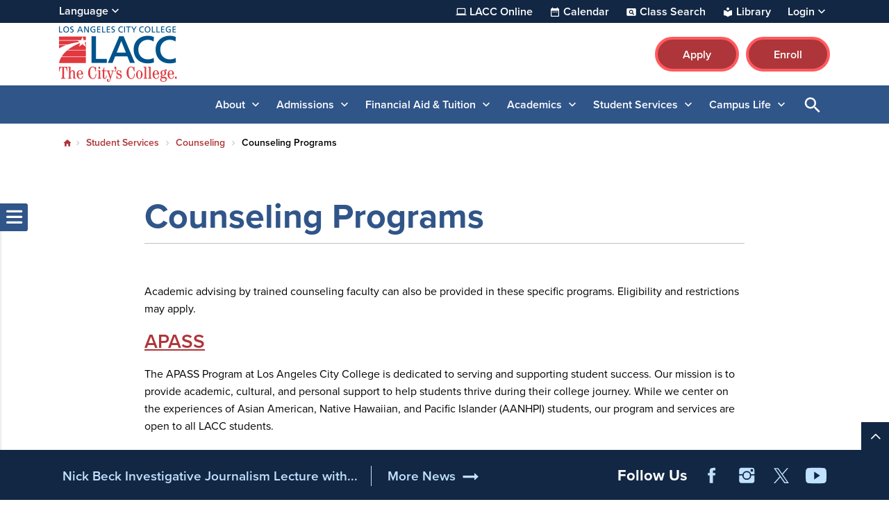

--- FILE ---
content_type: text/html; charset=UTF-8
request_url: https://www.lacc.edu/student-services/counseling/advising-areas
body_size: 15320
content:

<!DOCTYPE html>
<html lang="en" dir="ltr" prefix="og: https://ogp.me/ns#" class="site-lacc h-100">
  <head>
    <meta charset="utf-8" />
<link rel="canonical" href="https://www.lacc.edu/student-services/counseling/advising-areas" />
<meta name="Generator" content="Drupal 10 (https://www.drupal.org)" />
<meta name="MobileOptimized" content="width" />
<meta name="HandheldFriendly" content="true" />
<meta name="viewport" content="width=device-width, initial-scale=1.0" />
<link rel="icon" href="/sites/lacc.edu/files/lacc-favicon_1.ico" type="image/vnd.microsoft.icon" />
<link rel="alternate" hreflang="en" href="https://www.lacc.edu/student-services/counseling/advising-areas" />

    <title>Counseling Programs | LACC</title>
    <link rel="stylesheet" media="all" href="/sites/lacc.edu/files/css/css_mhSnbkUvHZhTf7d9khq0eW74b31V5MJx04JKSJk_CRc.css?delta=0&amp;language=en&amp;theme=laccd&amp;include=[base64]" />
<link rel="stylesheet" media="all" href="/sites/lacc.edu/files/css/css_6aLged8aQMVifQ-v-on7sENXaWvRpYM89VedR7zpGWo.css?delta=1&amp;language=en&amp;theme=laccd&amp;include=[base64]" />

    <link rel="stylesheet" media="all" href="/sites/lacc.edu/files/theme_colors/theme-colors.css">
    <script src="/sites/lacc.edu/files/js/js_V8mU_m1MCp9W8Rdasqz2jhtqwnD2MA8rajT8fmZvtu4.js?scope=header&amp;delta=0&amp;language=en&amp;theme=laccd&amp;include=eJxdzVEKAyEMRdEN2bokiTFKICaDiYXZfaX9m893eXAEEFseZkNowuVJfsFx8RX-6mZB6x9nHmIVpHjcwjrSZGVboIOKw5T82O8gjzRtO9mHVmkUhJGF64J1J6t9O0JQOTBLbtRhS6StfN5-HDQN0niwX3CERo8"></script>

    <!-- Google Tag Manager -->
<script>(function(w,d,s,l,i){w[l]=w[l]||[];w[l].push({'gtm.start':
new Date().getTime(),event:'gtm.js'});var f=d.getElementsByTagName(s)[0],
j=d.createElement(s),dl=l!='dataLayer'?'&l='+l:'';j.async=true;j.src=
'https://www.googletagmanager.com/gtm.js?id='+i+dl;f.parentNode.insertBefore(j,f);
})(window,document,'script','dataLayer','GTM-KZNLBFR');</script>
<!-- End Google Tag Manager -->

<!-- Districtwide Google Tag Manager -->
<script>(function(w,d,s,l,i){w[l]=w[l]||[];w[l].push({'gtm.start':
new Date().getTime(),event:'gtm.js'});var f=d.getElementsByTagName(s)[0],
j=d.createElement(s),dl=l!='dataLayer'?'&l='+l:'';j.async=true;j.src=
'https://www.googletagmanager.com/gtm.js?id='+i+dl;f.parentNode.insertBefore(j,f);
})(window,document,'script','dataLayer','GTM-TJ6JDL5X');</script>
<!-- End Districtwide Google Tag Manager -->
    <!-- MS Clarity tag for User Roles -->
              
    <script>
      window.clarity = window.clarity || function() {(window.clarity.q = window.clarity.q || []).push(arguments)};
      clarity('set', 'user_role', 'anonymous');
    </script>
    <!-- End MS Clarity tag for User Roles -->
  </head>
  <body class="no-access-source-code-ckeditor path-node page-node-type-modular   d-flex flex-column h-100">
    <!-- Google Tag Manager (noscript) -->
<noscript><iframe src="https://www.googletagmanager.com/ns.html?id=GTM-KZNLBFR"
height="0" width="0" style="display:none;visibility:hidden"></iframe></noscript>
<!-- End Google Tag Manager (noscript) -->

<!-- Districtwide Google Tag Manager (noscript) -->
<noscript><iframe src="https://www.googletagmanager.com/ns.html?id=GTM-TJ6JDL5X"
height="0" width="0" style="display:none;visibility:hidden"></iframe></noscript>
<!-- End Districtwide Google Tag Manager (noscript) -->
        <a href="#main-content" class="visually-hidden-focusable skip-link ">
      Skip to main content
    </a>
    
    
      <div class="dialog-off-canvas-main-canvas d-flex flex-column h-100" data-off-canvas-main-canvas>
    

<div class="node-wrapper">

  <div id="primary-tabs-region" class="primary-tabs-region">
    <div class="container-fluid global limiter">
        <div class="region region-primary-tabs">
    
  </div>

    </div>
  </div>

  <div class="alerts">
      <div class="region region-alerts">
    <nav class="views-element-container block block-menu navigation menu--alert-block-1" id="block-alert" data-block-plugin-id="views_block:alert-block_1" aria-label="navigation">
        <div data-block="alerts"><div class="view view-alert view-id-alert view-display-id-block_1 js-view-dom-id-18319925810eeb9f7e3c519b115a7f9e28028566c3151dc80e0fb056a90abe36 view-content-alert hide">
        
  
          </div>
</div>

  </nav>

  </div>

  </div>

<nav aria-label="Utility Nav" class="utility-bar d-none d-xl-flex">
    <div class="container-fluid limiter">
        <div class="region region-utility-bar">
    <div id="block-gtranslate" data-block-plugin-id="gtranslate_block" class="block block-gtranslate block-gtranslate-block">
  
    <!-- Button trigger modal -->
    <button class="btn-open-language" data-id="#languageModal" aria-haspopup="dialog" aria-controls="languageModal" aria-label="Open Language Selection">
      Language
    </button>

    <!-- Modal -->
    <div class="modal fade" id="languageModal" tabindex="-1" role="dialog" aria-labelledby="languageModalLabel" aria-hidden="true" aria-modal="true">
      <div class="modal-dialog">
        <div class="modal-content">
          <div class="modal-header">
            <p class="modal-title h5" id="languageModalLabel">Translate this page</p>
            <button type="button" class="btn-close" data-bs-dismiss="modal" aria-label="Close"></button>
          </div>
          <div class="modal-body">
            
<div class="gtranslate d-flex flex-column justify-content-center align-items-center">
  <div class="gtranslate_wrapper"></div><script>window.gtranslateSettings = {"switcher_horizontal_position":"inline","switcher_vertical_position":"inline","horizontal_position":"inline","vertical_position":"inline","float_switcher_open_direction":"bottom","switcher_open_direction":"bottom","default_language":"en","native_language_names":1,"detect_browser_language":1,"add_new_line":1,"select_language_label":"Select Language","flag_size":24,"flag_style":"2d","globe_size":60,"alt_flags":[],"wrapper_selector":".gtranslate_wrapper","url_structure":"none","custom_domains":null,"languages":["en","ar","bg","zh-CN","zh-TW","hr","cs","da","nl","fi","fr","de","el","hi","it","ja","ko","no","pl","pt","ro","ru","es","sv","ca","tl","iw","id","lv","lt","sr","sk","sl","uk","vi","sq","et","gl","hu","mt","th","tr","fa","af","ms","sw","ga","cy","be","is","mk","yi","hy","az","eu","ka","ht","ur","bn","bs","ceb","eo","gu","ha","hmn","ig","jw","kn","km","lo","la","mi","mr","mn","ne","pa","so","ta","te","yo","zu","my","ny","kk","mg","ml","si","st","su","tg","uz","am","co","haw","ku","ky","lb","ps","sm","gd","sn","sd","fy","xh"],"custom_css":".gt_switcher, .gtranslate_wrapper {\r\n    font-family: Arial;\r\n    font-size: 26px;\r\n    border-radius: 2px;\r\n    color: #555;\r\n    display: inline-block;\r\n    line-height: 24px;\r\n    box-shadow: rgba(0,0,0,0.15) 0 5px 15px;\r\n    background: #fff;\r\n    overflow: hidden;\r\n    transition: all .5s cubic-bezier(0.4, 0, 1, 1);\r\n}\r\n.gt_container--hich1m .gt_switcher .gt_selected a {\r\n  padding: 8px 6px !important;\r\n  border: 1px solid var(--bs-cta-btn-bg-color);\r\n}\r\n.gt_container--hich1m .gt_switcher .gt_selected a:focus,\r\n.gt_container--hich1m .gt_switcher .gt_selected a:focus .google_translate_element2 {\r\n  outline: 2px solid #000;\r\n  background-color: rgba(0, 0, 0, 0.10);\r\n}"};</script><script>(function(){var js = document.createElement('script');js.setAttribute('src', 'https://cdn.gtranslate.net/widgets/latest/dwf.js');js.setAttribute('data-gt-orig-url', '/student-services/counseling/advising-areas');js.setAttribute('data-gt-orig-domain', 'www.lacc.edu');document.body.appendChild(js);})();</script>
</div>

          </div>
        </div>
      </div>
    </div>

  </div>
<div id="block-utility-nav" data-block-plugin-id="system_menu_block:utility-nav" class="block block-system block-system-menu-blockutility-nav">
        
              <ul data-block="utility_bar" class="nav navbar-nav">
              
      <li class="nav-item dropdown">
                  <a href="/academics/online" class="college nav-link item-level-0" data-drupal-link-system-path="node/1080">LACC Online</a>
                      </li>
          
      <li class="nav-item dropdown">
                  <a href="/campus-life/events" class="calendar nav-link item-level-0" data-drupal-link-system-path="campus-life/events">Calendar</a>
                      </li>
          
      <li class="nav-item dropdown">
                  <a href="https://www.laccd.edu/students/class-search-lacc" class="class-search nav-link item-level-0" target="_blank">Class Search</a>
                      </li>
          
      <li class="nav-item dropdown">
                  <a href="/academic-services/library" class="library nav-link item-level-0" data-drupal-link-system-path="node/973">Library</a>
                      </li>
          
      <li class="nav-item dropdown">
                  <a href="" class="login nav-link dropdown-toggle dropdown-toggle no-link item-level-0" role="button" data-bs-toggle="dropdown" data-bs-auto-close="outside" aria-expanded="false" title="Expand menu Login">Login</a>
                                        <div class="dropdown-menu wrapper-level-1">
        <div class="container-fluid limiter">
          <ul class="menu-level-1">
              
      <li class="nav-item dropdown">
                  <a href="https://mycollege.laccd.edu" target="_blank" class="nav-link dropdown-item item-level-1">SIS Portal</a>
                      </li>
          
      <li class="nav-item dropdown">
                  <a href="https://ilearn.laccd.edu/" target="_blank" class="nav-link dropdown-item item-level-1">Canvas</a>
                      </li>
          
      <li class="nav-item dropdown">
                  <a href="https://laccd.craniumcafe.com/" target="_blank" class="nav-link dropdown-item item-level-1">Cranium Café</a>
                      </li>
          
      <li class="nav-item dropdown">
                  <a href="https://mymail.laccd.edu/" target="_blank _self" class="nav-link dropdown-item item-level-1">LACCD Email</a>
                      </li>
          
      <li class="nav-item dropdown">
                  <a href="https://studentlaccd.sharepoint.com/sites/lacc" target="_blank" class="nav-link dropdown-item item-level-1">Employee Intranet</a>
                      </li>
          
      <li class="nav-item dropdown">
                  <a href="https://portal.laccd.edu" target="_blank" class="nav-link dropdown-item item-level-1">SAP Portal</a>
                      </li>
              </div>
        </div>
          </ul>
      
              </li>
              </ul>
      


  </div>

  </div>

  </div>
    </nav>

<div class="top-area">
  <header>
    

        <nav class="navbar navbar-expand-lg    d-flex flex-column">
      <div class="top-header w-100">
        <div class="container-fluid limiter d-flex">
            <div class="region region-nav-branding">
    <div id="block-laccd-branding" data-block-plugin-id="system_branding_block" class="block block-system block-system-branding-block">
      <div class="navbar-brand d-flex align-items-center">

        <a href="/" title="Home" rel="home" class="site-logo d-block">
      <picture>
        <source srcset="/sites/lacc.edu/files/lacc-mobile-nav-icon.svg" media="(min-width: 0px) and (max-width: 767px)" type="image/svg+xml"/>
        <source srcset="/sites/lacc.edu/files/lacc-logo.svg" media="(min-width: 768px) " type="image/svg+xml"/>

        <img src="/sites/lacc.edu/files/lacc-mobile-nav-icon.svg" alt="The Los Angeles City College logo" />

      </picture>
    </a>
    
    <div>
      
          </div>
  </div>
  </div>
<div id="block-branding-nav" data-block-plugin-id="system_menu_block:branding-nav" class="block block-system block-system-menu-blockbranding-nav">
        
              <ul data-block="nav_branding" class="nav navbar-nav">
                    <li class="nav-item">
        <a href="/apply" class="btn btn-primary nav-link" target="_self">Apply</a>
              </li>
                <li class="nav-item">
        <a href="https://sso.laccd.edu/adfs/ls/idpinitiatedsignon.aspx?loginToRp=csprd.laccd.edu" target="_blank" class="btn btn-primary btn btn-primary nav-link">Enroll</a>
              </li>
        </ul>
  


  </div>

  </div>

        </div>
      </div>
    </nav>
    
  </header>
</div>

<nav id="search-bar" class="bg-primary" aria-label="main and search">
  <div class="container-fluid limiter">
    <div class="inner-wrapper">
      <div id="nav-icon">
                <a href="/" title="Home" rel="home" class="nav-logo d-block" aria-label="Home">
          <picture>
            <source srcset="https://www.lacc.edu/sites/lacc.edu/files/laccd/logos/lacc-logo-icon-v2.svg" media="(min-width: 0px) and (max-width: 767px)" type="image/svg+xml"/>
            <img src="https://www.lacc.edu/sites/lacc.edu/files/laccd/logos/lacc-logo-icon-v2.svg" alt="logo icon"/>
          </picture>
        </a>
              </div>

      <div class="main-search">
        <div id="main-nav-area" class="collapse">
            <div class="region region-nav-main">
    <button id="menu-closer" class="btn-reset d-xl-none" type="button" name="button" data-bs-toggle="collapse" data-bs-target="#main-nav-area" aria-expanded="false" aria-controls="main-nav-area">
      Close Menu    </button>

    <div class="nav-links d-xl-none">
      <div class="nav-links-wrapper">
        <ul class="links d-flex justify-content-center"></ul>
      </div>
    </div>

    <div aria-labelledby="block-laccd-main-navigation-menu" id="block-laccd-main-navigation" data-block-plugin-id="system_menu_block:main" class="block block-menu navigation menu--main">
            
  <div
     class="visually-hidden" id="block-laccd-main-navigation-menu"
     id="block-laccd-main-navigation" data-block-plugin-id="system_menu_block:main" class="block block-menu navigation menu--main h6">
    Main navigation
  </div>
  

        
            <ul data-block="nav_main" class="navbar-nav mr-auto menu-level-0">
    
                          <li class="nav-item dropdown">
                        <a href="" class="nav-item nav-link dropdown-toggle no-link item-level-0" role="button" data-bs-toggle="dropdown" data-bs-auto-close="outside" aria-expanded="false" title="Expand menu About">About</a>
                      <div class="dropdown-menu wrapper-level-1">
      <div class="container-fluid limiter">
        <ul class="menu-level-1">
    
                          <li class="nav-item">
                          <ul class="menu-level-2">
    
                          <li class="nav-item">
              <a href="" class="nav-item nav-link dropdown-toggle no-link item-level-3" role="button" data-bs-toggle="dropdown" data-bs-auto-close="outside" aria-expanded="false" title="Expand menu About LACC" tabindex="-1">About LACC</a>
                    <div class="dropdown-menu wrapper-level-3">
      <div class="container-fluid limiter">
        <ul class="menu-level-3">
    
                          <li class="nav-item">
                        <a href="/about" class="item-level-3" tabindex="0" data-drupal-link-system-path="node/351">About Our College</a>
                  </li>
  
                          <li class="nav-item">
                        <a href="/about/why" class="item-level-3" tabindex="0" data-drupal-link-system-path="node/1586">Why LACC</a>
                  </li>
  
                          <li class="nav-item">
                        <a href="/about/map" class="item-level-3" tabindex="0" data-drupal-link-system-path="node/379">Campus Map and Directions</a>
                  </li>
  
                          <li class="nav-item">
                        <a href="/about/directory" class="item-level-3" tabindex="0" data-drupal-link-system-path="about/directory">Directory</a>
                  </li>
  
                          <li class="nav-item">
                        <a href="/about/accreditation" class="item-level-3" tabindex="0" data-drupal-link-system-path="node/2646">Accreditation</a>
                  </li>
  
                          <li class="nav-item">
                        <a href="/about/mission-statement" class="item-level-3" tabindex="0" data-drupal-link-system-path="node/4796">Mission Statement</a>
                  </li>
  
                          <li class="nav-item">
                        <a href="/about/famous-alumni" class="item-level-3" tabindex="0" data-drupal-link-system-path="node/357">Alumni</a>
                  </li>
  
                          <li class="nav-item">
                        <a href="/about/lacc-foundation" class="item-level-3" tabindex="0" data-drupal-link-system-path="node/378">LACC Foundation</a>
                  </li>
  
                          <li class="nav-item">
                        <a href="/offices/oie/collegedata" class="item-level-3" tabindex="0" data-drupal-link-system-path="node/21511">Student Achievement Data</a>
                  </li>
  
    
              </ul>
        </div>
      </div>
      
          </li>
  
    
          </ul>
      
          </li>
  
                          <li class="nav-item">
                          <ul class="menu-level-2">
    
                          <li class="nav-item">
              <a href="" class="nav-item nav-link dropdown-toggle no-link item-level-3" role="button" data-bs-toggle="dropdown" data-bs-auto-close="outside" aria-expanded="false" title="Expand menu Shared Governance Committees" tabindex="-1">Shared Governance Committees</a>
                    <div class="dropdown-menu wrapper-level-3">
      <div class="container-fluid limiter">
        <ul class="menu-level-3">
    
                          <li class="nav-item">
                        <a href="/about/committees" class="item-level-3" tabindex="0" data-drupal-link-system-path="node/1581">College Committees</a>
                  </li>
  
    
              </ul>
        </div>
      </div>
      
          </li>
  
                          <li class="nav-item">
              <a href="" class="nav-item nav-link dropdown-toggle no-link item-level-3" role="button" data-bs-toggle="dropdown" data-bs-auto-close="outside" aria-expanded="false" title="Expand menu LACC News" tabindex="-1">LACC News</a>
                    <div class="dropdown-menu wrapper-level-3">
      <div class="container-fluid limiter">
        <ul class="menu-level-3">
    
                          <li class="nav-item">
                        <a href="/news" class="item-level-3" tabindex="0" data-drupal-link-system-path="news">News &amp; Publications</a>
                  </li>
  
                          <li class="nav-item">
                        <a href="/ab-1705-placement-information" class="item-level-3" tabindex="0" data-drupal-link-system-path="node/11736">English/Math Placement Information (AB 1705)</a>
                  </li>
  
                          <li class="nav-item">
                        <a href="/news/cares" class="item-level-3" tabindex="0" data-drupal-link-system-path="node/398">CARES Distribution (HEERF)</a>
                  </li>
  
                          <li class="nav-item">
                        <a href="/offices/pr/press/in-the-news" class="item-level-3" tabindex="0" data-drupal-link-system-path="node/2951">In the News</a>
                  </li>
  
    
              </ul>
        </div>
      </div>
      
          </li>
  
    
          </ul>
      
          </li>
  
                          <li class="nav-item">
                          <ul class="menu-level-2">
    
                          <li class="nav-item">
              <a href="" class="nav-item nav-link dropdown-toggle no-link item-level-3" role="button" data-bs-toggle="dropdown" data-bs-auto-close="outside" aria-expanded="false" title="Expand menu Administrative Offices" tabindex="-1">Administrative Offices</a>
                    <div class="dropdown-menu wrapper-level-3">
      <div class="container-fluid limiter">
        <ul class="menu-level-3">
    
                          <li class="nav-item">
                        <a href="/offices/admin-services" class="item-level-3" tabindex="0" data-drupal-link-system-path="node/1516">Office of Administrative Services</a>
                  </li>
  
                          <li class="nav-item">
                        <a href="/offices/president" class="item-level-3" tabindex="0" data-drupal-link-system-path="node/453">Office of the President</a>
                  </li>
  
                          <li class="nav-item">
                        <a href="/offices/ie" class="item-level-3" tabindex="0">Office of Institutional Effectiveness</a>
                  </li>
  
                          <li class="nav-item">
                        <a href="/offices/business" class="item-level-3" tabindex="0" data-drupal-link-system-path="node/3171">Business Office</a>
                  </li>
  
                          <li class="nav-item">
                        <a href="/offices/pr" class="item-level-3" tabindex="0" data-drupal-link-system-path="node/375">Communications &amp; Media</a>
                  </li>
  
                          <li class="nav-item">
                        <a href="/offices/facility-rentals" class="item-level-3" tabindex="0" data-drupal-link-system-path="node/2741">Event Rentals &amp; Filming</a>
                  </li>
  
                          <li class="nav-item">
                        <a href="/offices/facilities" class="item-level-3" tabindex="0" data-drupal-link-system-path="node/593">Facilities</a>
                  </li>
  
                          <li class="nav-item">
                        <a href="/offices/it" class="item-level-3" tabindex="0" data-drupal-link-system-path="node/743">Information Technology</a>
                  </li>
  
    
              </ul>
        </div>
      </div>
      
          </li>
  
    
          </ul>
      
          </li>
  
                          <li class="nav-item">
                          <ul class="menu-level-2">
    
                          <li class="nav-item">
              <a href="" class="nav-item nav-link dropdown-toggle no-link item-level-3" role="button" data-bs-toggle="dropdown" data-bs-auto-close="outside" aria-expanded="false" title="Expand menu At LACC" tabindex="-1">At LACC</a>
                    <div class="dropdown-menu wrapper-level-3">
      <div class="container-fluid limiter">
        <ul class="menu-level-3">
    
                          <li class="nav-item">
                        <a href="/about/future-of-lacc" class="item-level-3" tabindex="0" data-drupal-link-system-path="node/359">The Future of LACC</a>
                  </li>
  
    
              </ul>
        </div>
      </div>
      
          </li>
  
    
          </ul>
      
          </li>
  
    
              </ul>
        </div>
      </div>
      
                  </li>
  
                          <li class="nav-item dropdown">
                        <a href="" class="nav-item nav-link dropdown-toggle no-link item-level-0" role="button" data-bs-toggle="dropdown" data-bs-auto-close="outside" aria-expanded="false" title="Expand menu Admissions">Admissions</a>
                      <div class="dropdown-menu wrapper-level-1">
      <div class="container-fluid limiter">
        <ul class="menu-level-1">
    
                          <li class="nav-item">
                          <ul class="menu-level-2">
    
                          <li class="nav-item">
              <a href="" class="nav-item nav-link dropdown-toggle no-link item-level-3" role="button" data-bs-toggle="dropdown" data-bs-auto-close="outside" aria-expanded="false" title="Expand menu Admissions Office" tabindex="-1">Admissions Office</a>
                    <div class="dropdown-menu wrapper-level-3">
      <div class="container-fluid limiter">
        <ul class="menu-level-3">
    
                          <li class="nav-item">
                        <a href="/admissions" class="item-level-3" tabindex="0" data-drupal-link-system-path="node/401">Admissions &amp; Records</a>
                  </li>
  
                          <li class="nav-item">
                        <a href="/admissions/transcripts" class="item-level-3" tabindex="0" data-drupal-link-system-path="node/966">Transcripts</a>
                  </li>
  
    
              </ul>
        </div>
      </div>
      
          </li>
  
                          <li class="nav-item">
              <a href="" class="nav-item nav-link dropdown-toggle no-link item-level-3" role="button" data-bs-toggle="dropdown" data-bs-auto-close="outside" aria-expanded="false" title="Expand menu Student Help" tabindex="-1">Student Help</a>
                    <div class="dropdown-menu wrapper-level-3">
      <div class="container-fluid limiter">
        <ul class="menu-level-3">
    
                          <li class="nav-item">
                        <a href="/student-services/welcome-center" class="item-level-3" tabindex="0" data-drupal-link-system-path="node/499">Welcome Center</a>
                  </li>
  
    
              </ul>
        </div>
      </div>
      
          </li>
  
                          <li class="nav-item">
              <a href="" class="nav-item nav-link dropdown-toggle no-link item-level-3" role="button" data-bs-toggle="dropdown" data-bs-auto-close="outside" aria-expanded="false" title="Expand menu How to Apply" tabindex="-1">How to Apply</a>
                    <div class="dropdown-menu wrapper-level-3">
      <div class="container-fluid limiter">
        <ul class="menu-level-3">
    
                          <li class="nav-item">
                        <a href="/admissions/student-checklist/new-students" class="item-level-3" tabindex="0" data-drupal-link-system-path="node/492">New Students Start Here</a>
                  </li>
  
                          <li class="nav-item">
                        <a href="/student-services/spr/international/prospective-students/apply-now" class="item-level-3" tabindex="0" data-drupal-link-system-path="node/1400">International Students</a>
                  </li>
  
                          <li class="nav-item">
                        <a href="/admissions/registration-portal" class="item-level-3" tabindex="0" data-drupal-link-system-path="node/710">Using the Registration Portal</a>
                  </li>
  
    
              </ul>
        </div>
      </div>
      
          </li>
  
    
          </ul>
      
          </li>
  
                          <li class="nav-item">
                          <ul class="menu-level-2">
    
                          <li class="nav-item">
              <a href="" class="nav-item nav-link dropdown-toggle no-link item-level-3" role="button" data-bs-toggle="dropdown" data-bs-auto-close="outside" aria-expanded="false" title="Expand menu LA Promise Program" tabindex="-1">LA Promise Program</a>
                    <div class="dropdown-menu wrapper-level-3">
      <div class="container-fluid limiter">
        <ul class="menu-level-3">
    
                          <li class="nav-item">
                        <a href="/admissions/college-promise" class="item-level-3" tabindex="0" data-drupal-link-system-path="node/510">College Promise</a>
                  </li>
  
    
              </ul>
        </div>
      </div>
      
          </li>
  
                          <li class="nav-item">
              <a href="" class="nav-item nav-link dropdown-toggle no-link item-level-3" role="button" data-bs-toggle="dropdown" data-bs-auto-close="outside" aria-expanded="false" title="Expand menu Dual Enrollment" tabindex="-1">Dual Enrollment</a>
                    <div class="dropdown-menu wrapper-level-3">
      <div class="container-fluid limiter">
        <ul class="menu-level-3">
    
                          <li class="nav-item">
                        <a href="/admissions/dual-enrollment" class="item-level-3" tabindex="0" data-drupal-link-system-path="node/513">Dual Enrollment Program</a>
                  </li>
  
    
              </ul>
        </div>
      </div>
      
          </li>
  
    
          </ul>
      
          </li>
  
                          <li class="nav-item">
                          <ul class="menu-level-2">
    
                          <li class="nav-item">
              <a href="" class="nav-item nav-link dropdown-toggle no-link item-level-3" role="button" data-bs-toggle="dropdown" data-bs-auto-close="outside" aria-expanded="false" title="Expand menu Outreach Initiatives" tabindex="-1">Outreach Initiatives</a>
                    <div class="dropdown-menu wrapper-level-3">
      <div class="container-fluid limiter">
        <ul class="menu-level-3">
    
                          <li class="nav-item">
                        <a href="/admissions/outreach-initiatives" class="item-level-3" tabindex="0" data-drupal-link-system-path="node/529">Outreach &amp; Recruitment</a>
                  </li>
  
                          <li class="nav-item">
                        <a href="/admissions/outreach-initiatives/upward-bound" class="item-level-3" tabindex="0">Upward Bound</a>
                  </li>
  
    
              </ul>
        </div>
      </div>
      
          </li>
  
    
          </ul>
      
          </li>
  
    
              </ul>
        </div>
      </div>
      
                  </li>
  
                          <li class="nav-item dropdown">
                        <a href="" class="nav-item nav-link dropdown-toggle no-link item-level-0" role="button" data-bs-toggle="dropdown" data-bs-auto-close="outside" aria-expanded="false" title="Expand menu Financial Aid &amp; Tuition">Financial Aid &amp; Tuition</a>
                      <div class="dropdown-menu wrapper-level-1">
      <div class="container-fluid limiter">
        <ul class="menu-level-1">
    
                          <li class="nav-item">
                          <ul class="menu-level-2">
    
                          <li class="nav-item">
              <a href="" class="nav-item nav-link dropdown-toggle no-link item-level-3" role="button" data-bs-toggle="dropdown" data-bs-auto-close="outside" aria-expanded="false" title="Expand menu Costs &amp; Tuition" tabindex="-1">Costs &amp; Tuition</a>
                    <div class="dropdown-menu wrapper-level-3">
      <div class="container-fluid limiter">
        <ul class="menu-level-3">
    
                          <li class="nav-item">
                        <a href="/cost-tuition/costs-college" class="item-level-3" tabindex="0" data-drupal-link-system-path="node/589">Cost of Attendance</a>
                  </li>
  
                          <li class="nav-item">
                        <a href="/cost-tuition/paying-for-college" class="item-level-3" tabindex="0" data-drupal-link-system-path="node/1546">How to Pay for College</a>
                  </li>
  
                          <li class="nav-item">
                        <a href="/cost-tuition/tuition-fees" class="item-level-3" tabindex="0" data-drupal-link-system-path="node/592">Tuition &amp; Fees</a>
                  </li>
  
                          <li class="nav-item">
                        <a href="/cost-tuition/fee-payment-policy" class="item-level-3" tabindex="0" data-drupal-link-system-path="node/21176">Payment Fee Policy</a>
                  </li>
  
                          <li class="nav-item">
                        <a href="/cost-tuition/payment-plan" class="item-level-3" tabindex="0" data-drupal-link-system-path="node/17771">Payment Plan</a>
                  </li>
  
    
              </ul>
        </div>
      </div>
      
          </li>
  
    
          </ul>
      
          </li>
  
                          <li class="nav-item">
                          <ul class="menu-level-2">
    
                          <li class="nav-item">
              <a href="" class="nav-item nav-link dropdown-toggle no-link item-level-3" role="button" data-bs-toggle="dropdown" data-bs-auto-close="outside" aria-expanded="false" title="Expand menu Financial Aid" tabindex="-1">Financial Aid</a>
                    <div class="dropdown-menu wrapper-level-3">
      <div class="container-fluid limiter">
        <ul class="menu-level-3">
    
                          <li class="nav-item">
                        <a href="/financial-aid" class="item-level-3" tabindex="0" data-drupal-link-system-path="node/594">Financial Aid Homepage</a>
                  </li>
  
                          <li class="nav-item">
                        <a href="/financial-aid/apply" class="item-level-3" tabindex="0" data-drupal-link-system-path="node/14466">Apply for Financial Aid</a>
                  </li>
  
                          <li class="nav-item">
                        <a href="/financial-aid/can-i-afford-college" class="item-level-3" tabindex="0" data-drupal-link-system-path="node/14471">Can I Afford College?</a>
                  </li>
  
                          <li class="nav-item">
                        <a href="/financial-aid/programs" class="item-level-3" tabindex="0" data-drupal-link-system-path="node/14476">Financial Aid Programs</a>
                  </li>
  
                          <li class="nav-item">
                        <a href="/financial-aid/maintain-your-eligibility" class="item-level-3" tabindex="0" data-drupal-link-system-path="node/14481">Maintain Your Eligibility</a>
                  </li>
  
                          <li class="nav-item">
                        <a href="/financial-aid/appeals" class="item-level-3" tabindex="0" data-drupal-link-system-path="node/14486">Financial Aid Appeals</a>
                  </li>
  
                          <li class="nav-item">
                        <a href="/financial-aid/disbursements-refunds" class="item-level-3" tabindex="0" data-drupal-link-system-path="node/14491">Disbursements &amp; Refunds</a>
                  </li>
  
                          <li class="nav-item">
                        <a href="/financial-aid/overpayments" class="item-level-3" tabindex="0" data-drupal-link-system-path="node/14496">Overpayment</a>
                  </li>
  
                          <li class="nav-item">
                        <a href="/financial-aid/publications-forms" class="item-level-3" tabindex="0" data-drupal-link-system-path="node/14501">Publications &amp; Forms</a>
                  </li>
  
                          <li class="nav-item">
                        <a href="/financial-aid/important-dates-deadlines" class="item-level-3" tabindex="0" data-drupal-link-system-path="node/14506">Important Dates &amp; Deadlines</a>
                  </li>
  
                          <li class="nav-item">
                        <a href="/financial-aid/student-right-to-know" class="item-level-3" tabindex="0" data-drupal-link-system-path="node/14511">Student Right-To-Know</a>
                  </li>
  
                          <li class="nav-item">
                        <a href="/financial-aid/faq" class="item-level-3" tabindex="0" data-drupal-link-system-path="node/14516">Frequently Asked Questions</a>
                  </li>
  
                          <li class="nav-item">
                        <a href="/financial-aid/fafsa-simplification-act" class="item-level-3" tabindex="0" data-drupal-link-system-path="node/5151">FAFSA Simplification Act</a>
                  </li>
  
    
              </ul>
        </div>
      </div>
      
          </li>
  
    
          </ul>
      
          </li>
  
                          <li class="nav-item">
                  
          </li>
  
    
              </ul>
        </div>
      </div>
      
                  </li>
  
                          <li class="nav-item dropdown">
                        <a href="" class="nav-item nav-link dropdown-toggle no-link item-level-0" role="button" data-bs-toggle="dropdown" data-bs-auto-close="outside" aria-expanded="false" title="Expand menu Academics">Academics</a>
                      <div class="dropdown-menu wrapper-level-1">
      <div class="container-fluid limiter">
        <ul class="menu-level-1">
    
                          <li class="nav-item">
                          <ul class="menu-level-2">
    
                          <li class="nav-item">
              <a href="" class="nav-item nav-link dropdown-toggle no-link item-level-3" role="button" data-bs-toggle="dropdown" data-bs-auto-close="outside" aria-expanded="false" title="Expand menu Academics" tabindex="-1">Academics</a>
                    <div class="dropdown-menu wrapper-level-3">
      <div class="container-fluid limiter">
        <ul class="menu-level-3">
    
                          <li class="nav-item">
                        <a href="/academics/aos" class="item-level-3" tabindex="0" data-drupal-link-system-path="academics/aos">Areas of Study List</a>
                  </li>
  
                          <li class="nav-item">
                        <a href="/academics/departments" class="item-level-3" tabindex="0" data-drupal-link-system-path="node/879">Academic Departments</a>
                  </li>
  
                          <li class="nav-item">
                        <a href="/academics" title="Overview of Academics" class="item-level-3" tabindex="0" data-drupal-link-system-path="node/932">Programs &amp; Services</a>
                  </li>
  
    
              </ul>
        </div>
      </div>
      
          </li>
  
                          <li class="nav-item">
              <a href="" class="nav-item nav-link dropdown-toggle no-link item-level-3" role="button" data-bs-toggle="dropdown" data-bs-auto-close="outside" aria-expanded="false" title="Expand menu Calendar &amp; Schedules" tabindex="-1">Calendar &amp; Schedules</a>
                    <div class="dropdown-menu wrapper-level-3">
      <div class="container-fluid limiter">
        <ul class="menu-level-3">
    
                          <li class="nav-item">
                        <a href="/academics/calendars" class="item-level-3" tabindex="0" data-drupal-link-system-path="node/631">Academic Calendar</a>
                  </li>
  
                          <li class="nav-item">
                        <a href="/academics/class-schedules" class="item-level-3" tabindex="0" data-drupal-link-system-path="node/659">Schedule of Classes</a>
                  </li>
  
                          <li class="nav-item">
                        <a href="/academics/common-course-numbering" class="item-level-3" tabindex="0" data-drupal-link-system-path="node/20676">Common Course Numbering</a>
                  </li>
  
    
              </ul>
        </div>
      </div>
      
          </li>
  
                          <li class="nav-item">
              <a href="" class="nav-item nav-link dropdown-toggle no-link item-level-3" role="button" data-bs-toggle="dropdown" data-bs-auto-close="outside" aria-expanded="false" title="Expand menu Online Learning" tabindex="-1">Online Learning</a>
                    <div class="dropdown-menu wrapper-level-3">
      <div class="container-fluid limiter">
        <ul class="menu-level-3">
    
                          <li class="nav-item">
                        <a href="/academics/online" title="LACC Online Academy" class="item-level-3" tabindex="0" data-drupal-link-system-path="node/1080">LACC Online</a>
                  </li>
  
    
              </ul>
        </div>
      </div>
      
          </li>
  
    
          </ul>
      
          </li>
  
                          <li class="nav-item">
                          <ul class="menu-level-2">
    
                          <li class="nav-item">
              <a href="" class="nav-item nav-link dropdown-toggle no-link item-level-3" role="button" data-bs-toggle="dropdown" data-bs-auto-close="outside" aria-expanded="false" title="Expand menu Career &amp; Academic Pathways" tabindex="-1">Career &amp; Academic Pathways</a>
                    <div class="dropdown-menu wrapper-level-3">
      <div class="container-fluid limiter">
        <ul class="menu-level-3">
    
                          <li class="nav-item">
                        <a href="/academics/pathways" class="item-level-3" tabindex="0" data-drupal-link-system-path="node/719">Pathways</a>
                  </li>
  
                          <li class="nav-item">
                        <a href="/academics/pathways/fs" class="item-level-3" tabindex="0" data-drupal-link-system-path="node/733">Adult Education and Noncredit</a>
                  </li>
  
                          <li class="nav-item">
                        <a href="/academics/pathways/bel" class="item-level-3" tabindex="0" data-drupal-link-system-path="node/721">Business</a>
                  </li>
  
                          <li class="nav-item">
                        <a href="/academics/pathways/ge" class="item-level-3" tabindex="0" data-drupal-link-system-path="node/739">General Education</a>
                  </li>
  
                          <li class="nav-item">
                        <a href="/academics/pathways/hs" class="item-level-3" tabindex="0" data-drupal-link-system-path="node/772">Health, Child, and Family Sciences</a>
                  </li>
  
                          <li class="nav-item">
                        <a href="/academics/pathways/lhc" class="item-level-3" tabindex="0" data-drupal-link-system-path="node/779">Languages, Humanities, and Communication</a>
                  </li>
  
                          <li class="nav-item">
                        <a href="/academics/pathways/stem" class="item-level-3" tabindex="0" data-drupal-link-system-path="node/1027">Science, Technology, Engineering, and Math (STEM)</a>
                  </li>
  
                          <li class="nav-item">
                        <a href="/academics/pathways/sbs" class="item-level-3" tabindex="0" data-drupal-link-system-path="node/784">Social and Behavioral Sciences</a>
                  </li>
  
                          <li class="nav-item">
                        <a href="/academics/pathways/pae" class="item-level-3" tabindex="0" data-drupal-link-system-path="node/780">Visual, Performing, and Entertainment Arts</a>
                  </li>
  
    
              </ul>
        </div>
      </div>
      
          </li>
  
    
          </ul>
      
          </li>
  
                          <li class="nav-item">
                          <ul class="menu-level-2">
    
                          <li class="nav-item">
              <a href="" class="nav-item nav-link dropdown-toggle no-link item-level-3" role="button" data-bs-toggle="dropdown" data-bs-auto-close="outside" aria-expanded="false" title="Expand menu Academic Programs" tabindex="-1">Academic Programs</a>
                    <div class="dropdown-menu wrapper-level-3">
      <div class="container-fluid limiter">
        <ul class="menu-level-3">
    
                          <li class="nav-item">
                        <a href="/student-services/spr/edwe" class="item-level-3" tabindex="0">Economic Development and Workforce Education (EDWE)</a>
                  </li>
  
                          <li class="nav-item">
                        <a href="/academic-programs/extension" class="item-level-3" tabindex="0" data-drupal-link-system-path="node/1070">LACC Extension</a>
                  </li>
  
                          <li class="nav-item">
                        <a href="/academics/esl" class="item-level-3" tabindex="0" data-drupal-link-system-path="node/882">Learn English at LACC (ESL)</a>
                  </li>
  
                          <li class="nav-item">
                        <a href="/academic-programs/mesa" class="item-level-3" tabindex="0" data-drupal-link-system-path="node/1028">Math, Engineering, Science Achievement (MESA)</a>
                  </li>
  
                          <li class="nav-item">
                        <a href="/academics/noncredit-dept" class="item-level-3" tabindex="0" data-drupal-link-system-path="node/890">Noncredit / Adult Education</a>
                  </li>
  
                          <li class="nav-item">
                        <a href="/academic-programs/academic-programs/ralph-bunch-scholars" class="item-level-3" tabindex="0">Ralph Bunche Scholars (Honors)</a>
                  </li>
  
                          <li class="nav-item">
                        <a href="/academic-programs/rodney-dangerfield-institute" class="item-level-3" tabindex="0" data-drupal-link-system-path="node/1046">Rodney Dangerfield Institute</a>
                  </li>
  
                          <li class="nav-item">
                        <a href="/academic-programs/study-abroad" class="item-level-3" tabindex="0" data-drupal-link-system-path="node/5521">Study Abroad</a>
                  </li>
  
    
              </ul>
        </div>
      </div>
      
          </li>
  
    
          </ul>
      
          </li>
  
                          <li class="nav-item">
                          <ul class="menu-level-2">
    
                          <li class="nav-item">
              <a href="" class="nav-item nav-link dropdown-toggle no-link item-level-3" role="button" data-bs-toggle="dropdown" data-bs-auto-close="outside" aria-expanded="false" title="Expand menu Academic Resources" tabindex="-1">Academic Resources</a>
                    <div class="dropdown-menu wrapper-level-3">
      <div class="container-fluid limiter">
        <ul class="menu-level-3">
    
                          <li class="nav-item">
                        <a href="/academic-resources/college-catalog" class="item-level-3" tabindex="0" data-drupal-link-system-path="node/933">College Catalog</a>
                  </li>
  
    
              </ul>
        </div>
      </div>
      
          </li>
  
    
          </ul>
      
          </li>
  
    
              </ul>
        </div>
      </div>
      
                  </li>
  
                          <li class="nav-item dropdown">
                        <a href="" class="nav-item nav-link dropdown-toggle no-link item-level-0" role="button" data-bs-toggle="dropdown" data-bs-auto-close="outside" aria-expanded="false" title="Expand menu Student Services">Student Services</a>
                      <div class="dropdown-menu wrapper-level-1">
      <div class="container-fluid limiter">
        <ul class="menu-level-1">
    
                          <li class="nav-item">
                          <ul class="menu-level-2">
    
                          <li class="nav-item">
              <a href="/student-services" class="nav-item nav-link dropdown-toggle no-link item-level-3" role="button" data-bs-toggle="dropdown" data-bs-auto-close="outside" aria-expanded="false" title="Expand menu Student Services" tabindex="-1" data-drupal-link-system-path="node/670">Student Services</a>
                    <div class="dropdown-menu wrapper-level-3">
      <div class="container-fluid limiter">
        <ul class="menu-level-3">
    
                          <li class="nav-item">
                        <a href="/student-services" class="item-level-3" tabindex="0" data-drupal-link-system-path="node/670">About Student Services</a>
                  </li>
  
                          <li class="nav-item">
                        <a href="/student-services/welcome-center" class="item-level-3" tabindex="0" data-drupal-link-system-path="node/499">Welcome Center</a>
                  </li>
  
    
              </ul>
        </div>
      </div>
      
          </li>
  
                          <li class="nav-item">
              <a href="" class="nav-item nav-link dropdown-toggle no-link item-level-3" role="button" data-bs-toggle="dropdown" data-bs-auto-close="outside" aria-expanded="false" title="Expand menu First-Year Students" tabindex="-1">First-Year Students</a>
                    <div class="dropdown-menu wrapper-level-3">
      <div class="container-fluid limiter">
        <ul class="menu-level-3">
    
                          <li class="nav-item">
                        <a href="/student-services/fye" class="item-level-3" tabindex="0" data-drupal-link-system-path="node/967">First Year Experience</a>
                  </li>
  
    
              </ul>
        </div>
      </div>
      
          </li>
  
                          <li class="nav-item">
              <a href="" class="nav-item nav-link dropdown-toggle no-link item-level-3" role="button" data-bs-toggle="dropdown" data-bs-auto-close="outside" aria-expanded="false" title="Expand menu Academic Services" tabindex="-1">Academic Services</a>
                    <div class="dropdown-menu wrapper-level-3">
      <div class="container-fluid limiter">
        <ul class="menu-level-3">
    
                          <li class="nav-item">
                        <a href="/academic-services/library" class="item-level-3" tabindex="0" data-drupal-link-system-path="node/973">MLK Library</a>
                  </li>
  
                          <li class="nav-item">
                        <a href="/academic-services/tutoring" class="item-level-3" tabindex="0" data-drupal-link-system-path="node/1023">Tutoring</a>
                  </li>
  
                          <li class="nav-item">
                        <a href="/academic-services/writing-support" class="item-level-3" tabindex="0">Writing Center</a>
                  </li>
  
                          <li class="nav-item">
                        <a href="/academic-services/cranium-cafe" class="item-level-3" tabindex="0" data-drupal-link-system-path="node/1083">Cranium Cafe</a>
                  </li>
  
    
              </ul>
        </div>
      </div>
      
          </li>
  
    
          </ul>
      
          </li>
  
                          <li class="nav-item">
                          <ul class="menu-level-2">
    
                          <li class="nav-item">
              <a href="" class="nav-item nav-link dropdown-toggle no-link item-level-3" role="button" data-bs-toggle="dropdown" data-bs-auto-close="outside" aria-expanded="false" title="Expand menu Counseling" tabindex="-1">Counseling</a>
                    <div class="dropdown-menu wrapper-level-3">
      <div class="container-fluid limiter">
        <ul class="menu-level-3">
    
                          <li class="nav-item">
                        <a href="/student-services/counseling" class="item-level-3" tabindex="0" data-drupal-link-system-path="node/1054">Academic Counseling</a>
                  </li>
  
    
              </ul>
        </div>
      </div>
      
          </li>
  
                          <li class="nav-item">
              <a href="" class="nav-item nav-link dropdown-toggle no-link item-level-3" role="button" data-bs-toggle="dropdown" data-bs-auto-close="outside" aria-expanded="false" title="Expand menu Transfer Center" tabindex="-1">Transfer Center</a>
                    <div class="dropdown-menu wrapper-level-3">
      <div class="container-fluid limiter">
        <ul class="menu-level-3">
    
                          <li class="nav-item">
                        <a href="/student-services/transfer-center" class="item-level-3" tabindex="0" data-drupal-link-system-path="node/1126">Transfer Center</a>
                  </li>
  
    
              </ul>
        </div>
      </div>
      
          </li>
  
                          <li class="nav-item">
              <a href="" class="nav-item nav-link dropdown-toggle no-link item-level-3" role="button" data-bs-toggle="dropdown" data-bs-auto-close="outside" aria-expanded="false" title="Expand menu Career Services &amp; Student Employment" tabindex="-1">Career Services &amp; Student Employment</a>
                    <div class="dropdown-menu wrapper-level-3">
      <div class="container-fluid limiter">
        <ul class="menu-level-3">
    
                          <li class="nav-item">
                        <a href="/student-services/ecs/career-center" class="item-level-3" tabindex="0" data-drupal-link-system-path="node/1194">Career Center</a>
                  </li>
  
                          <li class="nav-item">
                        <a href="/student-services/ecs/coop-ed" class="item-level-3" tabindex="0" data-drupal-link-system-path="node/1333">Cooperative Education</a>
                  </li>
  
    
              </ul>
        </div>
      </div>
      
          </li>
  
                          <li class="nav-item">
              <a href="" class="nav-item nav-link dropdown-toggle no-link item-level-3" role="button" data-bs-toggle="dropdown" data-bs-auto-close="outside" aria-expanded="false" title="Expand menu International Students" tabindex="-1">International Students</a>
                    <div class="dropdown-menu wrapper-level-3">
      <div class="container-fluid limiter">
        <ul class="menu-level-3">
    
                          <li class="nav-item">
                        <a href="/student-services/spr/international" class="item-level-3" tabindex="0" data-drupal-link-system-path="node/1367">International Students (F1 Academic Pathways)</a>
                  </li>
  
                          <li class="nav-item">
                        <a href="/student-services/spr/international/language-academy/resource-links" class="item-level-3" tabindex="0" data-drupal-link-system-path="node/1445">Language Academy</a>
                  </li>
  
                          <li class="nav-item">
                        <a href="/student-services/spr/international/global-online-business-degree" class="item-level-3" tabindex="0" data-drupal-link-system-path="node/21591">Global Online Business Degree</a>
                  </li>
  
    
              </ul>
        </div>
      </div>
      
          </li>
  
    
          </ul>
      
          </li>
  
                          <li class="nav-item">
                          <ul class="menu-level-2">
    
                          <li class="nav-item">
              <a href="" class="nav-item nav-link dropdown-toggle no-link item-level-3" role="button" data-bs-toggle="dropdown" data-bs-auto-close="outside" aria-expanded="false" title="Expand menu Special Programs &amp; Resources" tabindex="-1">Special Programs &amp; Resources</a>
                    <div class="dropdown-menu wrapper-level-3">
      <div class="container-fluid limiter">
        <ul class="menu-level-3">
    
                          <li class="nav-item">
                        <a href="/student-services/spr" class="item-level-3" tabindex="0" data-drupal-link-system-path="node/1571">Programs &amp; Resources</a>
                  </li>
  
                          <li class="nav-item">
                        <a href="/student-services/spr/BITMI" class="item-level-3" tabindex="0" data-drupal-link-system-path="node/1182">Break It to Make It</a>
                  </li>
  
                          <li class="nav-item">
                        <a href="/student-services/spr/lacc-cares" class="item-level-3" tabindex="0" data-drupal-link-system-path="node/1470">City Cares Network (Basic Needs)</a>
                  </li>
  
                          <li class="nav-item">
                        <a href="/student-services/spr/drc" class="item-level-3" tabindex="0" data-drupal-link-system-path="node/1195">Dream Resource Center</a>
                  </li>
  
                          <li class="nav-item">
                        <a href="/student-services/spr/eops-care-cafyes" class="item-level-3" tabindex="0" data-drupal-link-system-path="node/1243">Extended Opportunity Programs &amp; Services (EOPS)</a>
                  </li>
  
                          <li class="nav-item">
                        <a href="/student-services/spr/guardian-scholars" class="item-level-3" tabindex="0" data-drupal-link-system-path="node/1237">Guardian Scholars Program</a>
                  </li>
  
                          <li class="nav-item">
                        <a href="/student-services/spr/health-wellness-center" class="item-level-3" tabindex="0" data-drupal-link-system-path="node/1163">Health &amp; Wellness Center</a>
                  </li>
  
                          <li class="nav-item">
                        <a href="/student-services/spr/life-skills-center" class="item-level-3" tabindex="0" data-drupal-link-system-path="node/1176">Life Skills Center</a>
                  </li>
  
                          <li class="nav-item">
                        <a href="/student-services/spr/oss" class="item-level-3" tabindex="0" data-drupal-link-system-path="node/1485">Office of Special Services (DSPS)</a>
                  </li>
  
                          <li class="nav-item">
                        <a href="/student-services/spr/trio-sss" class="item-level-3" tabindex="0" data-drupal-link-system-path="node/1000">TRIO Student Support Services (SSS)</a>
                  </li>
  
                          <li class="nav-item">
                        <a href="/student-services/spr/veterans" class="item-level-3" tabindex="0" data-drupal-link-system-path="node/1452">Veterans Resource Center</a>
                  </li>
  
    
              </ul>
        </div>
      </div>
      
          </li>
  
    
          </ul>
      
          </li>
  
                          <li class="nav-item">
                          <ul class="menu-level-2">
    
                          <li class="nav-item">
              <a href="" class="nav-item nav-link dropdown-toggle no-link item-level-3" role="button" data-bs-toggle="dropdown" data-bs-auto-close="outside" aria-expanded="false" title="Expand menu Cultural Programs &amp; Resources" tabindex="-1">Cultural Programs &amp; Resources</a>
                    <div class="dropdown-menu wrapper-level-3">
      <div class="container-fluid limiter">
        <ul class="menu-level-3">
    
                          <li class="nav-item">
                        <a href="/student-services/spr/A2MEND" class="item-level-3" tabindex="0" data-drupal-link-system-path="node/21711">A²MEND Charter</a>
                  </li>
  
                          <li class="nav-item">
                        <a href="/student-services/spr/APASS" class="item-level-3" tabindex="0" data-drupal-link-system-path="node/21336">Asian Pacific American Student Success</a>
                  </li>
  
                          <li class="nav-item">
                        <a href="/student-services/spr/genderversity-multicultural-center" class="item-level-3" tabindex="0">Pride Hub</a>
                  </li>
  
                          <li class="nav-item">
                        <a href="/student-services/spr/puente" class="item-level-3" tabindex="0" data-drupal-link-system-path="node/14216">Puente Program</a>
                  </li>
  
                          <li class="nav-item">
                        <a href="/student-services/spr/resj" class="item-level-3" tabindex="0" data-drupal-link-system-path="node/1305">RESJ Center</a>
                  </li>
  
                          <li class="nav-item">
                        <a href="/student-services/spr/umoja" class="item-level-3" tabindex="0" data-drupal-link-system-path="node/1299">Umoja Community</a>
                  </li>
  
    
              </ul>
        </div>
      </div>
      
          </li>
  
                          <li class="nav-item">
              <a href="" class="nav-item nav-link dropdown-toggle no-link item-level-3" role="button" data-bs-toggle="dropdown" data-bs-auto-close="outside" aria-expanded="false" title="Expand menu Child &amp; Family Services" tabindex="-1">Child &amp; Family Services</a>
                    <div class="dropdown-menu wrapper-level-3">
      <div class="container-fluid limiter">
        <ul class="menu-level-3">
    
                          <li class="nav-item">
                        <a href="/student-services/spr/calworks" class="item-level-3" tabindex="0" data-drupal-link-system-path="node/1363">CalWORKs</a>
                  </li>
  
                          <li class="nav-item">
                        <a href="/student-services/spr/program" class="item-level-3" tabindex="0" data-drupal-link-system-path="node/1184">CARE Program</a>
                  </li>
  
                          <li class="nav-item">
                        <a href="/student-services/spr/cdc" class="item-level-3" tabindex="0" data-drupal-link-system-path="node/1332">Child Development Center</a>
                  </li>
  
                          <li class="nav-item">
                        <a href="/student-services/spr/fkce" class="item-level-3" tabindex="0" data-drupal-link-system-path="node/1351">Foster &amp; Kinship Care Education (FKCE)</a>
                  </li>
  
                          <li class="nav-item">
                        <a href="/student-services/spr/student-parents" class="item-level-3" tabindex="0" data-drupal-link-system-path="node/3101">Resources for Students with Children</a>
                  </li>
  
    
              </ul>
        </div>
      </div>
      
          </li>
  
    
          </ul>
      
          </li>
  
    
              </ul>
        </div>
      </div>
      
                  </li>
  
                          <li class="nav-item dropdown">
                        <a href="" class="nav-item nav-link dropdown-toggle no-link item-level-0" role="button" data-bs-toggle="dropdown" data-bs-auto-close="outside" aria-expanded="false" title="Expand menu Campus Life">Campus Life</a>
                      <div class="dropdown-menu wrapper-level-1">
      <div class="container-fluid limiter">
        <ul class="menu-level-1">
    
                          <li class="nav-item">
                          <ul class="menu-level-2">
    
                          <li class="nav-item">
              <a href="" class="nav-item nav-link dropdown-toggle no-link item-level-3" role="button" data-bs-toggle="dropdown" data-bs-auto-close="outside" aria-expanded="false" title="Expand menu Life at LACC" tabindex="-1">Life at LACC</a>
                    <div class="dropdown-menu wrapper-level-3">
      <div class="container-fluid limiter">
        <ul class="menu-level-3">
    
                          <li class="nav-item">
                        <a href="/campus-life" class="item-level-3" tabindex="0" data-drupal-link-system-path="node/1387">Campus Life </a>
                  </li>
  
    
              </ul>
        </div>
      </div>
      
          </li>
  
                          <li class="nav-item">
              <a href="" class="nav-item nav-link dropdown-toggle no-link item-level-3" role="button" data-bs-toggle="dropdown" data-bs-auto-close="outside" aria-expanded="false" title="Expand menu Student Organizations" tabindex="-1">Student Organizations</a>
                    <div class="dropdown-menu wrapper-level-3">
      <div class="container-fluid limiter">
        <ul class="menu-level-3">
    
                          <li class="nav-item">
                        <a href="/campus-life/asg" class="item-level-3" tabindex="0" data-drupal-link-system-path="node/1391">Associated Student Government</a>
                  </li>
  
                          <li class="nav-item">
                        <a href="/campus-life/student-clubs" class="item-level-3" tabindex="0" data-drupal-link-system-path="node/1406">Student Clubs</a>
                  </li>
  
    
              </ul>
        </div>
      </div>
      
          </li>
  
    
          </ul>
      
          </li>
  
                          <li class="nav-item">
                          <ul class="menu-level-2">
    
                          <li class="nav-item">
              <a href="" class="nav-item nav-link dropdown-toggle no-link item-level-3" role="button" data-bs-toggle="dropdown" data-bs-auto-close="outside" aria-expanded="false" title="Expand menu LACC Athletics" tabindex="-1">LACC Athletics</a>
                    <div class="dropdown-menu wrapper-level-3">
      <div class="container-fluid limiter">
        <ul class="menu-level-3">
    
                          <li class="nav-item">
                        <a href="/campus-life/athletics" class="item-level-3" tabindex="0">LACC Athletics</a>
                  </li>
  
    
              </ul>
        </div>
      </div>
      
          </li>
  
    
          </ul>
      
          </li>
  
                          <li class="nav-item">
                          <ul class="menu-level-2">
    
                          <li class="nav-item">
              <a href="" class="nav-item nav-link dropdown-toggle no-link item-level-3" role="button" data-bs-toggle="dropdown" data-bs-auto-close="outside" aria-expanded="false" title="Expand menu Events" tabindex="-1">Events</a>
                    <div class="dropdown-menu wrapper-level-3">
      <div class="container-fluid limiter">
        <ul class="menu-level-3">
    
                          <li class="nav-item">
                        <a href="/campus-life/events" class="item-level-3" tabindex="0" data-drupal-link-system-path="campus-life/events">Calendar of Events</a>
                  </li>
  
                          <li class="nav-item">
                        <a href="https://www.lacc.edu/campus-life/events/book-program" title="LACC Book Program" class="item-level-3" tabindex="0">LACC Book Program</a>
                  </li>
  
                          <li class="nav-item">
                        <a href="/campus-life/events/music-events" class="item-level-3" tabindex="0" data-drupal-link-system-path="node/17546">Music Events</a>
                  </li>
  
    
              </ul>
        </div>
      </div>
      
          </li>
  
    
          </ul>
      
          </li>
  
                          <li class="nav-item">
                          <ul class="menu-level-2">
    
                          <li class="nav-item">
              <a href="" class="nav-item nav-link dropdown-toggle no-link item-level-3" role="button" data-bs-toggle="dropdown" data-bs-auto-close="outside" aria-expanded="false" title="Expand menu Graduation" tabindex="-1">Graduation</a>
                    <div class="dropdown-menu wrapper-level-3">
      <div class="container-fluid limiter">
        <ul class="menu-level-3">
    
                          <li class="nav-item">
                        <a href="/campus-life/commencement" class="item-level-3" tabindex="0" data-drupal-link-system-path="node/571">Commencement</a>
                  </li>
  
    
              </ul>
        </div>
      </div>
      
          </li>
  
                          <li class="nav-item">
              <a href="" class="nav-item nav-link dropdown-toggle no-link item-level-3" role="button" data-bs-toggle="dropdown" data-bs-auto-close="outside" aria-expanded="false" title="Expand menu Resources" tabindex="-1">Resources</a>
                    <div class="dropdown-menu wrapper-level-3">
      <div class="container-fluid limiter">
        <ul class="menu-level-3">
    
                          <li class="nav-item">
                        <a href="/campus-life/bookstore" class="item-level-3" tabindex="0" data-drupal-link-system-path="node/655">Bookstore</a>
                  </li>
  
                          <li class="nav-item">
                        <a href="/campus-life/campus-safety" class="item-level-3" tabindex="0" data-drupal-link-system-path="node/1098">Campus Safety</a>
                  </li>
  
    
              </ul>
        </div>
      </div>
      
          </li>
  
    
          </ul>
      
          </li>
  
    
              </ul>
        </div>
      </div>
      
                  </li>
  
    
          </ul>
      



  </div>

  </div>

          

                      <!-- Button trigger modal -->
            <div class="block-gtranslate-block mobile d-xl-none">
              <button class="btn-open-language" data-id="#languageModal">
                Language
              </button>
            </div>
                  </div>

        <div id="search-wrapper" class="dropdown">
  <button id="search-opener" class="btn-reset dropdown-toggle" type="button" data-bs-toggle="dropdown">
    Open Search  </button>

  <div class="dropdown-menu dropdown-menu-lg-end" aria-labelledby="search-opener">
      <div class="region region-search-form">
    <div class="views-exposed-form block block-views block-views-exposed-filter-blocksearch-page-1" data-drupal-selector="views-exposed-form-search-page-1" id="block-search" data-block-plugin-id="views_exposed_filter_block:search-page_1">
        <form data-block="search_form" action="/search" method="get" id="views-exposed-form-search-page-1" accept-charset="UTF-8">
  <div class="form--inline clearfix">
  <div class="js-form-item form-item js-form-type-textfield form-type-textfield js-form-item-keywords form-item-keywords">
      <div class="form-floating">
          <input data-drupal-selector="edit-keywords" type="text" id="edit-keywords" name="keywords" value="" size="30" maxlength="128" class="form-text form-control" placeholder=" " tabindex="0" />


      <label for="edit-keywords">Search</label>
      </div>
  
    </div>
<div data-drupal-selector="edit-actions" class="form-actions js-form-wrapper form-wrapper" id="edit-actions">  <input data-drupal-selector="edit-submit-search" type="submit" id="edit-submit-search" value="Apply" class="button js-form-submit form-submit btn btn-primary" />

</div>

</div>

</form>

  </div>

  </div>

  </div>
</div>
        <button id="menu-opener" class="btn-reset d-xl-none" type="button" name="button" data-bs-toggle="collapse" data-bs-target="#main-nav-area" aria-expanded="false" aria-controls="main-nav-area">
          Open Menu        </button>
      </div>
    </div>
  </div>
</nav>



</div>

<main role="main">


  
    <div id="breadcrumbs-area" class="theme-neutral-light">
    <div class="container-fluid global limiter">
        <div class="region region-breadcrumb">
    <div id="block-laccd-breadcrumbs" data-block-plugin-id="system_breadcrumb_block" class="block block-system block-system-breadcrumb-block">
          <nav aria-label="breadcrumb">
    <ol class="breadcrumb">
          <li class="breadcrumb-item">
                  <a href="/">Home</a>
              </li>
          <li class="breadcrumb-item">
                  <a href="/student-services">Student Services</a>
              </li>
          <li class="breadcrumb-item">
                  <a href="/student-services/counseling">Counseling</a>
              </li>
          <li class="breadcrumb-item">
                  Counseling Programs
              </li>
        </ol>
  </nav>

  </div>

  </div>

    </div>
  </div>

  
  
  
  <div id="content-area" >
        <div class="region region-content">
    <div id="block-subnav-block" data-block-plugin-id="SubNavBlock" class="block block-laccdm block-subnavblock">
        <nav id="sidebar-menu" class="row-content" role="navigation" aria-label="Secondary navigation">
    <div class="background">
      <div class="container-fluid global limiter-large">
        <div class="position">
          <div id="sidebar-menu-links" class="theme-dark has-parent ">
            <button 
              id="sidebar-menu-button" 
              type="button"
              aria-expanded="false" 
              aria-controls="sidebar-menu-list"
              aria-label="Toggle navigation menu"
              aria-describedby="sidebar-menu-description">
              <span class="sidebar-menu-title">In This Section</span>
              <span id="sidebar-menu-description" class="visually-hidden">Use tab key to navigate menu items when expanded</span>
            </button>

            <ul id="sidebar-menu-list" role="list">
                              <li class="parent-link" role="listitem">
                  <a href="/student-services/counseling">Counseling</a>
                  <ul role="list" aria-label="Subsection navigation">
                                                                                          <li class="current-link" role="listitem">
                        <span class="li-no-link" aria-current="page" role="text">Counseling Programs</span>
                                              </li>
                                                                                <li class="sibling-link" role="listitem"><a href="/student-services/counseling/academic-planning">GE Requirements &amp; External Exams</a></li>
                                                                                <li class="sibling-link" role="listitem"><a href="/student-services/counseling/course-descriptions-and-catalog">Course Descriptions &amp; Catalogs</a></li>
                                                                                <li class="sibling-link" role="listitem"><a href="/student-services/counseling/courses-equivalencies">Course Equivalencies (TES)</a></li>
                                                                                <li class="sibling-link" role="listitem"><a href="/student-services/counseling/course-substitution">Course Substitutions</a></li>
                                                                                <li class="sibling-link" role="listitem"><a href="/student-services/counseling/csuge-igetc">CSU GE-Breadth, IGETC &amp; Cal-GETC Certification Request</a></li>
                                                                                <li class="sibling-link" role="listitem"><a href="/student-services/counseling/forms">Counseling Forms</a></li>
                                                                                <li class="sibling-link" role="listitem"><a href="/student-services/counseling/prerequisite-info">Prerequisite Clearance</a></li>
                                                                                <li class="sibling-link" role="listitem"><a href="/student-services/counseling/counseling-courses">Counseling Courses</a></li>
                                                                                <li class="sibling-link" role="listitem"><a href="/student-services/counseling/pathway-to-success">Counseling Milestones</a></li>
                                                                                <li class="sibling-link" role="listitem"><a href="/student-services/counseling/online-counseling">Majors (ADTs, Degrees, Certificates)</a></li>
                                                                                <li class="sibling-link" role="listitem"><a href="/student-services/counseling/staff">Counseling Faculty</a></li>
                                                                                <li class="sibling-link" role="listitem"><a href="/student-services/counseling/a-z">Counseling Index (A-Z)</a></li>
                                                                                      </ul>
                </li>
                          </ul>
          </div>
        </div>
      </div>
    </div>
  </nav>

  </div>
<div data-drupal-messages-fallback class="hidden"></div>
<div id="block-laccd-content" data-block-plugin-id="system_main_block" class="block block-system block-system-main-block">
  
    
      
<article class="node node--type-modular node--view-mode-full node--state-published">
  <a id="main-content" tabindex="-1"></a>  <a id="skip-hero" tabindex="-1"></a>
  <div class="node__content">
    
      <div class="field field--name-field-item field--type-entity-reference-revisions field--label-hidden field__items">
              <div class="field__item">  <div class="paragraph paragraph--type--row-modular paragraph--view-mode--default row-content">
        <div class="background theme-neutral-light">
      <div class="container-fluid global limiter-medium padding-top-large padding-bottom-large"> 
                               <div class="node-title">
                  <h1 class="node">
                                            Counseling Programs
                                      </h1>
                  <hr/>
               </div>            
                                    
      <div class="field field--name-field-item field--type-entity-reference-revisions field--label-hidden field__items">
              <div class="field__item">  <div class="paragraph paragraph--type--text-block paragraph--view-mode--default">
    
      <div id="text-block-141026" class="text-block">
        
  <div class="field field--name-field-text-formatted field--type-text-long field--label-hidden field__item wysiwyg-field"><p>Academic advising by trained counseling faculty can also be provided in these specific programs. Eligibility and restrictions may apply.</p>

<h2 class="h4"><a href="https://www.lacc.edu/student-services/spr/APASS" title="APASS">APASS</a></h2>

<p>The APASS Program at Los Angeles City College is dedicated to serving and supporting student success. Our mission is to provide academic, cultural, and personal support to help students thrive during their college journey. While we center on the experiences of Asian American, Native Hawaiian, and Pacific Islander (AANHPI) students, our program and services are open to all LACC students.</p>

<h2 class="h4"><a href="https://www.lacc.edu/student-services/spr/BITMI">Break It to Make It</a></h2>

<p>Break It to Make It (BITMI)&nbsp;is a unique program that assists incarcerated and formerly incarcerated individuals successfully reintegrate into their communities and achieve long-term self-sufficiency through the arts, higher education, and rehabilitative services.</p>

<h2 class="h4"><a href="https://www.lacc.edu/student-services/spr/calworks">CalWORKS</a></h2>

<p>CalWORKS&nbsp;is an innovative program that provides free workforce training, education, and childcare services for students receiving public assistance.</p>

<h2 class="h4"><a href="https://www.lacc.edu/student-services/ecs/career-center">Career Center</a></h2>

<p>The Career Center&nbsp;assists students in&nbsp;choosing,&nbsp;changing&nbsp;or&nbsp;confirming their careers.</p>

<h2 class="h4"><a href="https://www.lacc.edu/student-services/spr/drc" title="Dream Resource Center">Dream Resource Center</a></h2>

<p>The Dream Resource Center provides intentional academic/well-being support and resources to all LACC students, including undocumented and mixed-status students, so they may thrive and navigate higher education successfully.</p>

<h2 class="h4"><a href="https://www.lacc.edu/student-services/spr/eops-care-cafyes">EOPS</a></h2>

<p>The EOPS Program&nbsp;makes available a number of support services such as priority registration, professional counseling, individualized &amp; in-class tutoring and textbook assistance and much more.</p>

<h2 class="h4"><a href="https://www.lacc.edu/student-services/fye">First Year Experience</a></h2>

<p>The First Year Experience (FYE) Program&nbsp;is designed to help student succeed in their first year of college by providing a supportive, nurturing environment complete with educational and career guidance.</p>

<h2 class="h4"><a href="https://www.lacc.edu/student-services/spr/guardian-scholars">Guardian Scholars Program</a></h2>

<p>The Guardian Scholars Program (GSP)&nbsp;serves students who are current, former, or emancipated foster youth who are pursuing a path within higher education.</p>

<h2 class="h4"><a href="https://www.lacc.edu/student-services/spr/international">International Student Program</a></h2>

<p>The International Student Program&nbsp;provides students with academic counseling and with immigration advisement / documentation necessary to maintain their legal status in the U.S.</p>

<h2 class="h4"><a href="https://www.lacc.edu/academic-programs/mesa" title="MESA">MESA</a></h2>

<p>MESA (Math, Engineering, Science Achievement) at LACC is a community for new and continuing STEM students. The program offers STEM Tutoring, Counseling, Transfer Support, Career Exploration in the STEM pathway, and access to STEM internships and research opportunities.&nbsp;</p>

<h2 class="h4"><a href="https://www.lacc.edu/student-services/spr/oss">Office of Special Services</a></h2>

<p>The Office of Special Services offers academic advisement, counseling, assistive technology, adaptive equipment, exam accommodations, sign language interpreters, Braille transcription, learning disabilities assessment as well as other auxiliary aids and services for eligible students.</p>

<h2 class="h4"><a href="https://www.lacc.edu/academic-programs/ralph-bunche-scholars">Ralph Bunche Scholars</a></h2>

<p>The Ralph Bunche Scholars Program&nbsp;is committed to meeting the needs of academically motivated and intellectually curious students whose main purpose is to transfer to a four-year school.</p>

<h2 class="h4"><a href="https://www.lacc.edu/student-services/transfer-center">Transfer Center</a></h2>

<p>The Transfer Center assists students with the process of&nbsp;meeting the requirements to transfer to four-year colleges&nbsp;and universities.</p>

<h2 class="h4"><a href="https://www.lacc.edu/student-services/spr/trio-sss">TRIO Student Support Services (SSS)</a></h2>

<p>The Trio Student Support Services (SSS) program&nbsp;assists low-income, first-generation, and/or disabled students by providing opportunities for academic advisement, mentoring, assistance with basic college requirements, and motivation to complete their post-secondary education.</p>

<h2 class="h4"><a href="https://www.lacc.edu/student-services/spr/umoja" title="Umoja">Umoja Community</a></h2>

<p>The Umoja Community actively serves and promotes student success for all students through a curriculum and pedagogy responsive to the legacy of the African and African American Diasporas.</p>

<h2 class="h4"><a href="https://www.lacc.edu/admissions/outreach-initiatives/upward-bound">Upward Bound</a></h2>

<p>The Upward Bound Program&nbsp;serves high school students from low-income families in which neither parent holds a bachelor's degree (first-generation potential-college student).</p>

<h2 class="h4"><a href="https://www.lacc.edu/student-services/spr/veterans">Veterans Resource Center</a></h2>

<p>The Veterans Resource Center&nbsp;creates an encouraging environment by acknowledging, honoring, and addressing veterans’ unique needs, while helping them attain their educational goals.</p></div>

      </div>
      </div>
</div>
          </div>
  
                </div>
      
          </div>
  </div>
</div>
              <div class="field__item">  <div class="paragraph paragraph--type--row-modular paragraph--view-mode--default row-content">
        <div class="background theme-dark">
      <div class="container-fluid global limiter-medium padding-top-large padding-bottom-large"> 
                                    
      <div class="field field--name-field-item field--type-entity-reference-revisions field--label-hidden field__items">
              <div class="field__item">  <div class="paragraph paragraph--type--text-block paragraph--view-mode--default">
    
      <div id="text-block-32596" class="text-block">
        
  <div class="field field--name-field-text-formatted field--type-text-long field--label-hidden field__item wysiwyg-field"><h2>General Counseling</h2>

<div class="ck-widget ck-widget bs_grid">
    <div class="ck-widget ck-widget row">
        <div class="col-md">
            <h3 class="h5">Office Hours</h3>

<p>Mondays to Thursdays: 8:30AM - 6:00PM<br>
Fridays: 8:00AM - 2:00PM<br>
Saturdays to Sundays: Closed</p>

<p><strong>EXPRESS COUNSELING: IN-PERSON AND ONLINE</strong><br>
Mondays to Thursdays: 9:00AM - 3:00PM<br>
Fridays to Sundays: Closed</p>
        </div>
        <div class="col-md">
            <h3 class="h5">Contact</h3>

<p><span><span><span><strong><span>E. BIRD SONG</span></strong></span></span></span><br>
Chair, Counseling<br>
Email: <a href="#" data-mail-to="fbatro/ng/ynppq/qbg/rqh" data-replace-inner="@email">@email</a><br>
Phone: <a href="tel:3239534000">(323) 953-4000</a> ext. <a href="tel:3239534000p2062">2062</a></p>

<p><span><span><span><strong><span>STUDENT SERVICES BUILDING, 2ND FLOOR</span></strong></span></span></span>&nbsp; &nbsp;<br>
Phone: <a href="tel:3239534000">(323) 953-4000</a> ext. <a href="tel:3239534000p2250">2250</a></p>
        </div>
    </div>
</div>

<div class="ck-widget ck-widget bs_grid">
    <div class="ck-widget ck-widget row">
        <div class="col-md">
            <p><a class="btn btn-lg btn-primary" href="https://laccd.craniumcafe.com/group/general-counseling-lacc/scheduler" target="_blank">Schedule an Appointment<br>
(30-60 min) with Cranium Café</a>&nbsp;</p>
        </div>
        <div class="col-md">
            <p><a class="btn btn-lg btn-primary" href="https://laccd.craniumcafe.com/group/express-counseling/lobby" target="_blank">Express Counseling (Walk-In)</a></p>
        </div>
    </div>
</div></div>

      </div>
      </div>
</div>
          </div>
  
                </div>
      
          </div>
  </div>
</div>
          </div>
  
  </div>

</article>

  </div>

  </div>

  </div>

</main>

<div role="navigation" aria-label="News and Social Media" class="mt-auto footer-top">
  <div class="container-fluid global limiter">
      <div class="region region-footer-top">
    
<div id="block-footerlink" data-block-plugin-id="block_content:7047280f-2e8f-4b22-8fa1-fa785ccd725c" class="block block-block-content block-block-content7047280f-2e8f-4b22-8fa1-fa785ccd725c footer-top-block"  >
        <span><a href="/news/nick-beck-investigative-journalism-lecture-joel-simon" class="link-primary separator no-arrow truncate-50">Nick Beck Investigative Journalism Lecture with Joel Simon</a></span>
    <span>
      <a href="/news" class="link-primary">More News</a>
    </span>
      </div>

<!-- <div id="block-footerlink" class="contextual-region block block-block-content">
  <div class="field field-name-field-link field-type-link field-label-hidden field__item">
    <a href="</a>
  </div>
</div> --><div id="block-socialnav" data-block-plugin-id="system_menu_block:social-nav" class="block block-system block-system-menu-blocksocial-nav">
      <div class="h5" id="block-socialnav-menu">Follow Us</div>
        
              <ul data-block="footer_top" class="nav navbar-nav">
                    <li class="nav-item">
        <a href="https://www.facebook.com/LosAngelesCityCollege/" target="_blank" class="facebook nav-link">Facebook</a>
              </li>
                <li class="nav-item">
        <a href="https://www.instagram.com/lacitycollege/" target="_blank" class="instagram nav-link">Instagram</a>
              </li>
                <li class="nav-item">
        <a href="https://twitter.com/LACityCollege" target="_blank" class="twitter nav-link">Twitter</a>
              </li>
                <li class="nav-item">
        <a href="https://www.youtube.com/channel/UCEhQNxQLwPs0WPYahmLbREQ" target="_blank" class="youtube nav-link">YouTube</a>
              </li>
        </ul>
  


  </div>

  </div>

  </div>

  <button id="footer-sticky-opener" aria-label="Opener"></button>
  </div>

<footer class="     active laccd-footer">
    <div class="footer text-white">
    <div class="container-fluid global limiter">
        <div class="region region-footer">
    <div id="block-footerinfo" data-block-plugin-id="block_content:53dbdc6b-8792-4dff-ab86-c5f6848b48e2" class="block block-block-content block-block-content53dbdc6b-8792-4dff-ab86-c5f6848b48e2">
        
            <div class="clearfix text-formatted field field--name-body field--type-text-with-summary field--label-hidden field__item"><h2 class="h5">Los Angeles City College</h2>

<p class="like-link"><a href="https://www.google.com/maps/place/855+N+Vermont+Ave,+Los+Angeles,+CA+90029/@34.0892329,-118.2949733,17z/data=!3m1!4b1!4m5!3m4!1s0x80c2c751263f1733:0xd468517149294c88!8m2!3d34.0892329!4d-118.2927846" target="_blank">855 N. Vermont Avenue, Los Angeles California 90029</a></p>

<h2 class="h5">Phone:</h2>

<p><a href="tel:3239534000">323.953.4000</a></p>

<h2 class="h5">Student Help:</h2>

<p><a href="tel:8889305222">888.930.5222</a><br>
<a href="#" data-mail-to="ynppfghqragfhccbeg/ng/ynppq/qbg/rqh" data-replace-inner="@email">@email</a></p>

<h2 class="h5">Emergency:</h2>

<p><a href="tel:3239532911">323.953.2911</a></p></div>
      
  </div>
<div id="block-campuses" data-block-plugin-id="system_menu_block:campuses" class="block block-system block-system-menu-blockcampuses">
        
              <ul data-block="footer" class="nav navbar-nav">
                    <li class="nav-item">
        <a href="/about/accreditation" class="nav-link" data-drupal-link-system-path="node/2646">Accreditation</a>
              </li>
                <li class="nav-item">
        <a href="/about/map" class="nav-link" data-drupal-link-system-path="node/379">Maps, Parking, &amp; Directions</a>
              </li>
                <li class="nav-item">
        <a href="http://www.laccfoundation.org/" target="_blank" class="nav-link">LACC Foundation</a>
              </li>
                <li class="nav-item">
        <a href="https://laccfoundation.org/donate/" target="_blank" class="nav-link">Donate to LACC</a>
              </li>
                <li class="nav-item">
        <a href="/about/construction-updates" class="nav-link" data-drupal-link-system-path="node/2736">Construction Updates</a>
              </li>
                <li class="nav-item">
        <a href="/about/directory" class="nav-link" data-drupal-link-system-path="about/directory">Directory</a>
              </li>
        </ul>
  


  </div>
<div id="block-footercolumn1" data-block-plugin-id="system_menu_block:footer-column-1" class="block block-system block-system-menu-blockfooter-column-1">
        
              <ul data-block="footer" class="nav navbar-nav">
                    <li class="nav-item">
        <a href="/offices/pr" class="nav-link" data-drupal-link-system-path="node/375">Communications &amp; Media </a>
              </li>
                <li class="nav-item">
        <a href="/facility-rentals" class="nav-link">Event Rentals</a>
              </li>
                <li class="nav-item">
        <a href="/facility-rentals/filming" class="nav-link">Filming</a>
              </li>
        </ul>
  


  </div>
<div id="block-footercolumn2" data-block-plugin-id="system_menu_block:footer-column-2" class="block block-system block-system-menu-blockfooter-column-2">
        
              <ul data-block="footer" class="nav navbar-nav">
                    <li class="nav-item">
        <a href="/about/accessibility" class="nav-link" data-drupal-link-system-path="node/439">Accessibility</a>
              </li>
                <li class="nav-item">
        <a href="/about/accessibility/ada-compliance" class="nav-link" data-drupal-link-system-path="node/441">ADA</a>
              </li>
                <li class="nav-item">
        <a href="/campus-life/campus-safety/jeanne-clery" class="nav-link" data-drupal-link-system-path="node/1270">Campus Safety &amp; Clery Reports</a>
              </li>
                <li class="nav-item">
        <a href="/campus-life/campus-safety/student-conduct/student-grievances" class="nav-link" data-drupal-link-system-path="node/443">Grievances &amp; Complaints</a>
              </li>
                <li class="nav-item">
        <a href="/about/disclosures" class="nav-link" data-drupal-link-system-path="node/374">Consumer Information</a>
              </li>
                <li class="nav-item">
        <a href="/campus-life/campus-safety/title-ix" class="nav-link" data-drupal-link-system-path="node/1302">Title IX</a>
              </li>
        </ul>
  


  </div>
<div id="block-footercolumn3" data-block-plugin-id="system_menu_block:footer-column-3" class="block block-system block-system-menu-blockfooter-column-3">
      <h2 class="h5">District</h2>
        
              <ul data-block="footer" class="nav navbar-nav">
                    <li class="nav-item">
        <a href="https://laccd.edu/" target="_blank" class="nav-link">District Site</a>
              </li>
                <li class="nav-item">
        <a href="https://www.laccd.edu/employment" target="_blank" class="nav-link">LACCD Jobs</a>
              </li>
                <li class="nav-item">
        <a href="http://www.build-laccd.org/" target="_blank" class="nav-link">Build LACCD</a>
              </li>
                <li class="nav-item">
        <a href="https://www.laccd.edu/About/Pages/Our-Colleges.aspx" target="_blank" class="nav-link">Our Colleges</a>
              </li>
                <li class="nav-item">
        <a href="https://www.laccd.edu/offices/ogc#PublicRecords" target="_blank" class="nav-link">Public Records Request</a>
              </li>
                <li class="nav-item">
        <a href="https://www.laccd.edu/whistleblower-hotline" target="_blank" class="nav-link">Whistleblower Hotline</a>
              </li>
        </ul>
  


  </div>

  </div>

    </div>
  </div>
      <div class="footer-bottom text-white">
    <div class="container-fluid global limiter">
        <div class="region region-footer-bottom">
    <div id="block-laccdlegaltext" data-block-plugin-id="block_content:45ed9952-3864-4276-a714-1d4dd007be45" class="block block-block-content block-block-content45ed9952-3864-4276-a714-1d4dd007be45">
  
    
      
            <div class="clearfix text-formatted field field--name-body field--type-text-with-summary field--label-hidden field__item"><div class="body container-fluid global limiter-small padding-top-large padding-bottom-large">
<p><small>Los Angeles Community College District does not discriminate in the educational programs or activities it conducts on the basis of any status protected by applicable state or federal law, including, but not limited to race, color, ethnicity, national origin, sex/gender, gender identity/expression, pregnancy, sexual orientation, age, religion, mental or physical disability, medical condition, or veteran status.</small></p>
</div></div>
      
  </div>
<div id="block-copyrightyear" data-block-plugin-id="copyright_year" class="block block-copyright-year">
        <label>© 2026 LACCD. All Rights Reserved</label>

  </div>
<div id="block-laccd-footer" data-block-plugin-id="system_menu_block:footer" class="block block-system block-system-menu-blockfooter">
        
              <ul data-block="footer_bottom" class="nav navbar-nav">
                    <li class="nav-item">
        <a href="/terms-and-conditions" class="nav-link" data-drupal-link-system-path="node/2751">Terms of Use</a>
              </li>
                <li class="nav-item">
        <a href="/privacy-policy" class="nav-link" data-drupal-link-system-path="node/2756">Privacy Policy</a>
              </li>
                <li class="nav-item">
        <a href="/sitemap" class="nav-link" data-drupal-link-system-path="sitemap">Site Map</a>
              </li>
        </ul>
  


  </div>

  </div>

    </div>
  </div>
  </footer>

  </div>

    
    <script type="application/json" data-drupal-selector="drupal-settings-json">{"path":{"baseUrl":"\/","pathPrefix":"","currentPath":"node\/1067","currentPathIsAdmin":false,"isFront":false,"currentLanguage":"en"},"pluralDelimiter":"\u0003","suppressDeprecationErrors":true,"ajaxTrustedUrl":{"\/search":true},"miniorange_saml":{"base_url":"https:\/\/www.lacc.edu"},"laccd":{"urlWhitelist":["laccd.edu","studentlaccd.sharepoint.com","laccd.craniumcafe.com","jobapscloud.com","laccd.zoom.us","lacc.edu","lacitycollege.edu"],"urlBlacklist":[]},"csp":{"nonce":"sQWFMwa9Z21RdLNge0EySA"},"ajax":[],"user":{"uid":0,"permissionsHash":"999ce97523ede8b360ca90345eddcfc63b1a833e5a303da5bb0935487f8a9f18"}}</script>
<script src="/sites/lacc.edu/files/js/js_aRolyL5LkSIu2NYZ2hUNgXDYOvlu6h-6VEZQVrmDOV0.js?scope=footer&amp;delta=0&amp;language=en&amp;theme=laccd&amp;include=eJxdzVEKAyEMRdEN2bokiTFKICaDiYXZfaX9m893eXAEEFseZkNowuVJfsFx8RX-6mZB6x9nHmIVpHjcwjrSZGVboIOKw5T82O8gjzRtO9mHVmkUhJGF64J1J6t9O0JQOTBLbtRhS6StfN5-HDQN0niwX3CERo8"></script>
<script src="//maps.googleapis.com/maps/api/js?key=AIzaSyAQpdxZOWhVukRlFOOZx4TQGgte8eEC5gw"></script>
<script src="/sites/lacc.edu/files/js/js_3-usm3wfQOW85QWRrl-IHGsDPUeTsTZjYql8DvPj94c.js?scope=footer&amp;delta=2&amp;language=en&amp;theme=laccd&amp;include=eJxdzVEKAyEMRdEN2bokiTFKICaDiYXZfaX9m893eXAEEFseZkNowuVJfsFx8RX-6mZB6x9nHmIVpHjcwjrSZGVboIOKw5T82O8gjzRtO9mHVmkUhJGF64J1J6t9O0JQOTBLbtRhS6StfN5-HDQN0niwX3CERo8"></script>

  </body>
</html>


--- FILE ---
content_type: image/svg+xml
request_url: https://www.lacc.edu/sites/lacc.edu/files/laccd/logos/lacc-logo-icon-v2.svg
body_size: 3656
content:
<svg width="40" height="40" viewBox="0 0 40 40" xmlns="http://www.w3.org/2000/svg" xmlns:xlink="http://www.w3.org/1999/xlink">
    <image y=".75" width="40" alt="The Los Angeles City College logo" height="39.25" xlink:href="[data-uri]" fill="none" fill-rule="evenodd"/>
</svg>


--- FILE ---
content_type: image/svg+xml
request_url: https://www.lacc.edu/themes/custom/laccd/images/icons/home-material.svg
body_size: 47
content:
<svg width="14" height="14" viewBox="0 0 14 14" xmlns="http://www.w3.org/2000/svg">
    <path d="M5.824 11.776H2.926V7.1h-1.75L7 1.85l5.824 5.25h-1.75v4.676H8.176v-3.5H5.824z" fill="#002856" fill-rule="nonzero"/>
</svg>


--- FILE ---
content_type: image/svg+xml
request_url: https://www.lacc.edu/sites/lacc.edu/files/lacc-logo.svg
body_size: 27578
content:
<svg width="433" height="80" viewBox="0 0 433 80" xmlns="http://www.w3.org/2000/svg" xmlns:xlink="http://www.w3.org/1999/xlink">
    <image width="433" height="80" xlink:href="[data-uri]" fill="none" fill-rule="evenodd"/>
</svg>
